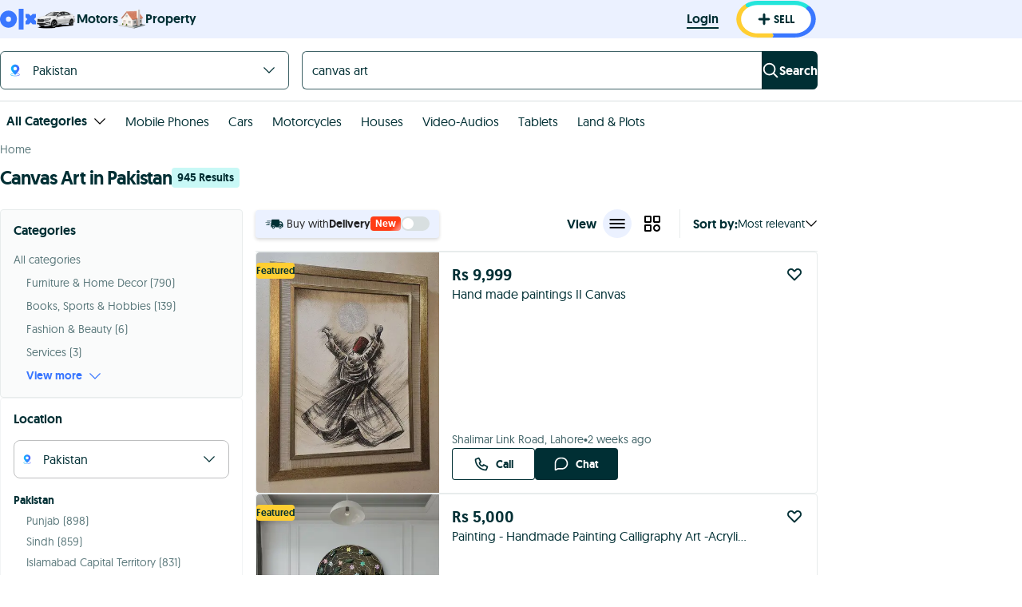

--- FILE ---
content_type: text/html; charset=utf-8
request_url: https://www.google.com/recaptcha/api2/aframe
body_size: 182
content:
<!DOCTYPE HTML><html><head><meta http-equiv="content-type" content="text/html; charset=UTF-8"></head><body><script nonce="cn3ciRj7amEnzX_6MROypQ">/** Anti-fraud and anti-abuse applications only. See google.com/recaptcha */ try{var clients={'sodar':'https://pagead2.googlesyndication.com/pagead/sodar?'};window.addEventListener("message",function(a){try{if(a.source===window.parent){var b=JSON.parse(a.data);var c=clients[b['id']];if(c){var d=document.createElement('img');d.src=c+b['params']+'&rc='+(localStorage.getItem("rc::a")?sessionStorage.getItem("rc::b"):"");window.document.body.appendChild(d);sessionStorage.setItem("rc::e",parseInt(sessionStorage.getItem("rc::e")||0)+1);localStorage.setItem("rc::h",'1769555265253');}}}catch(b){}});window.parent.postMessage("_grecaptcha_ready", "*");}catch(b){}</script></body></html>

--- FILE ---
content_type: text/javascript; charset=UTF-8
request_url: https://www.olx.com.pk/assets/sentry.29201efdead1b30f.js
body_size: 2384
content:
"use strict";(self.webpackChunkolx_pk=self.webpackChunkolx_pk||[]).push([[326],{9195:(e,n,o)=>{o.r(n),o.d(n,{initSentryBrowser:()=>d});var t=o(62580),i={dsn:"https://4085d45df82905897c59b6ef45ad0ec1@o4508217012584448.ingest.de.sentry.io/4508244838318160",release:"ec5fe9ac62e6a1c72ff9af0a069f8c141ad37ac4",environment:"production",integrations:[new(o(12520)).p],ignoreErrors:[/Blocked a frame with origin/,"fbq","b.postMessage","top.GLOBALS","originalCreateNotification","canvas.contentDocument","MyApp_RemoveAllHighlights","http://tt.epicplay.com","Can't find variable: ZiteReader","jigsaw is not defined","ComboSearch is not defined","http://loading.retry.widdit.com/","atomicFindClose","fb_xd_fragment","bmi_SafeAddOnload","EBCallBackMessageReceived","conduitPage","jQuery","Can't find variable: twttr","Failed to fetch","Error while loading component async","The operation couldn’t be completed. Software caused connection abort","The network connection was lost","The request timed out.","window.HTMLOUT.processJSON is not a function","AlgoliaSearchJSONPScriptErrorError","AlgoliaSearchRequestTimeoutError","cancelled","Promise was canceled","_promiseRejectionHandler([native code])","Loading chunk 4 failed.","Unable to get property 'round' of undefined or null reference","z.prototype.captureMessage(raven-js/dist/raven)","undefined is not an object (evaluating 'e.stack.toString')","undefined is not an object (evaluating 'document.getElementsByTagName('video')","null is not an object (evaluating 'a.document')","null is not an object (evaluating 'c.top.document')","Argument 1 of Node.contains does not implement interface Node.","vid_mate_check is not defined","The Internet connection appears to be offline.","Cannot read property '_avast_submit' of undefined","مُلغى","تم فقدان اتصال الشبكة.","تعذر إكمال العملية. ‏نتج عن البرنامج إيقاف الاتصال قبل اكتماله","null is not an object (evaluating 't.__AMP_TOP')","HierarchyRequestError","Failed to execute 'appendChild' on 'Node': Nodes of type '#text' may not be inserted","NotFoundError: Failed to execute 'removeChild' on 'Node': The node to be removed is not a child of this node","Node.removeChild: The node to be removed is not a child of this node","The object can not be found here.","Loading CSS chunk","STRAT_E2E_ABORTED_REQUEST","Warning: componentWillReceiveProps has been renamed","Warning: componentWillMount has been renamed","DeprecationWarning: OutgoingMessage.prototype._headers is deprecated","UnknownError: Internal error.","customDispatchEvent is not defined","ResizeObserver loop completed with undelivered notifications.","QuotaExceededError","UnknownError: Internal error opening backing store for indexedDB.open.","Cannot inject key into script value","adsbygoogle.push() error: Only one 'enable_page_level_ads' allowed per page.","window.lintrk is not a function","[Meta Pixel] - You are sending a non-standard event","window.Moengage.add_unique_user_id is not a function","Cannot read properties of undefined (reading 'add_unique_user_id')","Connection to Indexed Database server lost","Encountered full disk while opening backing store for indexedDB.open",'Permission denied to access property "unlock"','The database "moe_tracking" can\'t be downgraded',"UnknownError: Database deleted by request of the user","MoEngage Web SDK initialised multiple times. Please integrate the Web SDK only once!","Connection has been canceled"]};function r(e){return(r="function"==typeof Symbol&&"symbol"==typeof Symbol.iterator?function(e){return typeof e}:function(e){return e&&"function"==typeof Symbol&&e.constructor===Symbol&&e!==Symbol.prototype?"symbol":typeof e})(e)}function a(e,n){var o=Object.keys(e);if(Object.getOwnPropertySymbols){var t=Object.getOwnPropertySymbols(e);n&&(t=t.filter(function(n){return Object.getOwnPropertyDescriptor(e,n).enumerable})),o.push.apply(o,t)}return o}function c(e){for(var n=1;n<arguments.length;n++){var o=null!=arguments[n]?arguments[n]:{};n%2?a(Object(o),!0).forEach(function(n){var t,i;t=n,i=o[n],(t=function(e){var n=function(e,n){if("object"!==r(e)||null===e)return e;var o=e[Symbol.toPrimitive];if(void 0!==o){var t=o.call(e,n||"default");if("object"!==r(t))return t;throw TypeError("@@toPrimitive must return a primitive value.")}return("string"===n?String:Number)(e)}(e,"string");return"symbol"===r(n)?n:String(n)}(t))in e?Object.defineProperty(e,t,{value:i,enumerable:!0,configurable:!0,writable:!0}):e[t]=i}):Object.getOwnPropertyDescriptors?Object.defineProperties(e,Object.getOwnPropertyDescriptors(o)):a(Object(o)).forEach(function(n){Object.defineProperty(e,n,Object.getOwnPropertyDescriptor(o,n))})}return e}var d=function(){return(0,t.T)(c(c({},i),{},{denyUrls:[/graph\.facebook\.com/i,/connect\.facebook\.net\/en_US\/all\.js/i,/eatdifferent\.com\.woopra-ns\.com/i,/static\.woopra\.com\/js\/woopra\.js/i,/extensions\//i,/^chrome:\/\//i,/127\.0\.0\.1:4001\/isrunning/i,/webappstoolbarba\.texthelp\.com\//i,/metrics\.itunes\.apple\.com\.edgesuite\.net\//i,/ZoomifyImageViewer1_5\.js/i,/api\.tiles\.mapbox\.com/i,/api.mapbox.com/i,/adform\.net/i,/gmt.js$/i,/googletagmanager.com/i,/moengage.com/i,/accounts.google.com/i,/gsi\/client/i,/google-analytics.com/i,/doubleclick.net/i,/doubleverify.com/i,/creativecdn.com/i,/googlesyndication.com/i,/mdn.net/i,/hifi.js/i,/licdn.com/i,/teads.tv/i,/www.gstatic.com/i,/recaptcha__(.+).js/i,/translate_http/i]}))}}}]);
//# sourceMappingURL=sentry.e4791bfb698f5440.js.map